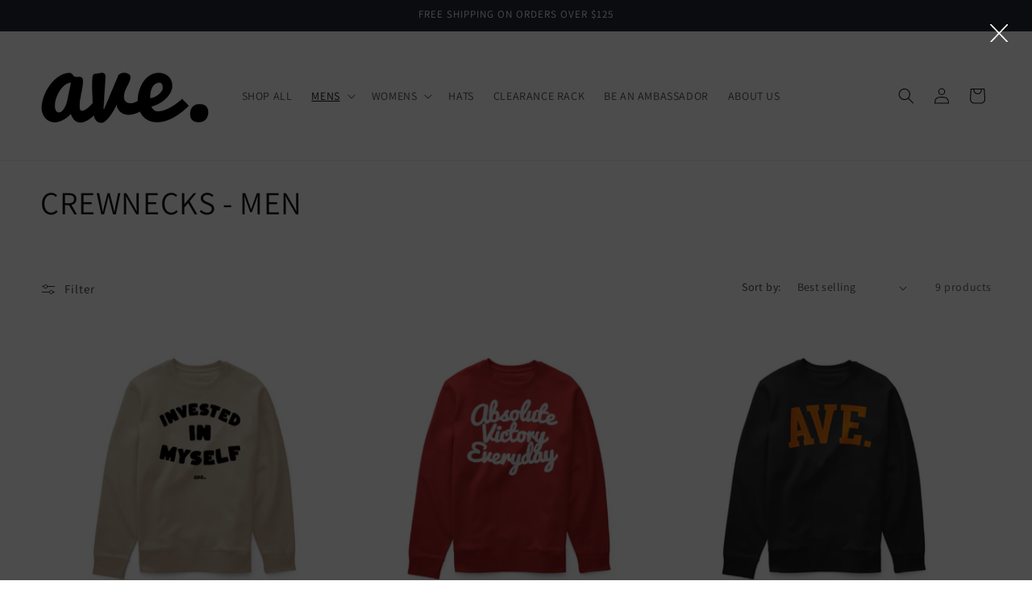

--- FILE ---
content_type: text/html; charset=UTF-8
request_url: https://bevycommerce.com/bevy-design/external/return-user-tracking-url?key=ZKcCUBNWwezM2am7GPohJF3fhQuN&customer=absolute-victory-everyday.myshopify.com
body_size: -125
content:
"https:\/\/bevycommerce.com\/cta\/?identity=ayjjLSuaglizxxeS3dOwPOHsbHfZxZM3vbYIPI.MkgL30XF\/tOr9m"